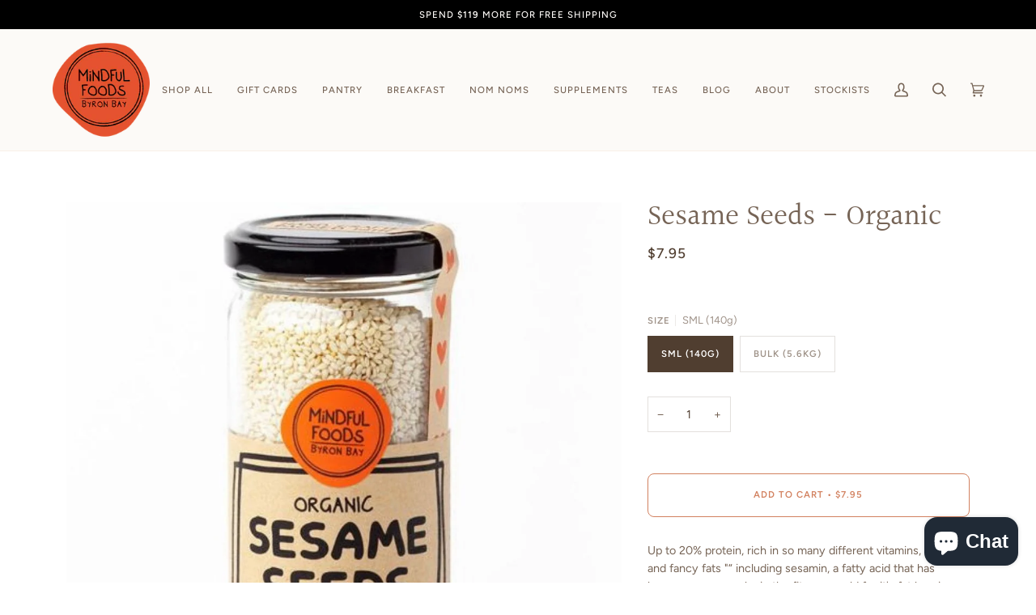

--- FILE ---
content_type: text/javascript; charset=utf-8
request_url: https://mindfulfoods.com.au/products/pepper-organic-whole-peppercorns.js?currency=AUD&country=AU
body_size: 569
content:
{"id":6650986692686,"title":"Black Pepper (Whole) - Organic","handle":"pepper-organic-whole-peppercorns","description":"\u003ch5\u003e\u003c\/h5\u003e\n\u003cp style=\"text-align: left;\"\u003e\u003cstrong\u003e\u003c\/strong\u003eWe’d go as far as to say this is the most essential ingredient in any pantry. Black pepper assists in the absorption of nutrients from paired food. For example, taking pepper with turmeric will increase the absorption of curcumin 20 fold! Clever lil’ corn!\u003c\/p\u003e\n\u003ch5 style=\"color: #0e101a; background: transparent; margin-top: 0pt; margin-bottom: 0pt;\"\u003e\u003cspan style=\"color: #0e101a; background: transparent; margin-top: 0pt; margin-bottom: 0pt;\" data-preserver-spaces=\"true\"\u003e\u003c\/span\u003e\u003c\/h5\u003e\n\u003cp\u003e \u003c\/p\u003e\n\u003cp\u003e \u003c\/p\u003e","published_at":"2021-09-29T15:48:10+10:00","created_at":"2021-09-29T15:45:08+10:00","vendor":"Mindful Foods","type":"","tags":["Dairy Free","Gluten Free","Organic","Seasoning","Soy Free","Vegan","Wheat Free"],"price":1795,"price_min":1795,"price_max":29995,"available":true,"price_varies":true,"compare_at_price":1795,"compare_at_price_min":1795,"compare_at_price_max":29995,"compare_at_price_varies":true,"variants":[{"id":39502785544270,"title":"SML (130g)","option1":"SML (130g)","option2":null,"option3":null,"sku":"MFBLPEPSM","requires_shipping":true,"taxable":false,"featured_image":{"id":28609000210510,"product_id":6650986692686,"position":1,"created_at":"2021-09-29T15:46:16+10:00","updated_at":"2024-12-13T12:26:13+11:00","alt":null,"width":1024,"height":1024,"src":"https:\/\/cdn.shopify.com\/s\/files\/1\/0288\/0212\/1806\/products\/black-pepper-130g-1024x1024.jpg?v=1734053173","variant_ids":[39502785544270]},"available":true,"name":"Black Pepper (Whole) - Organic - SML (130g)","public_title":"SML (130g)","options":["SML (130g)"],"price":1795,"weight":348,"compare_at_price":1795,"inventory_management":"shopify","barcode":"9351857006402","featured_media":{"alt":null,"id":20928351240270,"position":1,"preview_image":{"aspect_ratio":1.0,"height":1024,"width":1024,"src":"https:\/\/cdn.shopify.com\/s\/files\/1\/0288\/0212\/1806\/products\/black-pepper-130g-1024x1024.jpg?v=1734053173"}},"requires_selling_plan":false,"selling_plan_allocations":[{"price_adjustments":[{"position":1,"price":1616}],"price":1616,"compare_at_price":1795,"per_delivery_price":1616,"selling_plan_id":691905855783,"selling_plan_group_id":"05728ee4a69bae149039b093a93189be497cc9c3"}]},{"id":39889042505806,"title":"BULK (10kg)","option1":"BULK (10kg)","option2":null,"option3":null,"sku":"MFBLPEPB10","requires_shipping":true,"taxable":false,"featured_image":{"id":29378524938318,"product_id":6650986692686,"position":2,"created_at":"2022-07-07T10:37:03+10:00","updated_at":"2024-12-13T12:26:13+11:00","alt":null,"width":1024,"height":1024,"src":"https:\/\/cdn.shopify.com\/s\/files\/1\/0288\/0212\/1806\/products\/black_pepper_1024x_06dd7fff-b7ed-4107-9564-a1cab36b5673.jpg?v=1734053173","variant_ids":[39889042505806]},"available":false,"name":"Black Pepper (Whole) - Organic - BULK (10kg)","public_title":"BULK (10kg)","options":["BULK (10kg)"],"price":29995,"weight":10500,"compare_at_price":29995,"inventory_management":"shopify","barcode":null,"featured_media":{"alt":null,"id":21721044353102,"position":2,"preview_image":{"aspect_ratio":1.0,"height":1024,"width":1024,"src":"https:\/\/cdn.shopify.com\/s\/files\/1\/0288\/0212\/1806\/products\/black_pepper_1024x_06dd7fff-b7ed-4107-9564-a1cab36b5673.jpg?v=1734053173"}},"requires_selling_plan":false,"selling_plan_allocations":[{"price_adjustments":[{"position":1,"price":26996}],"price":26996,"compare_at_price":29995,"per_delivery_price":26996,"selling_plan_id":691905855783,"selling_plan_group_id":"05728ee4a69bae149039b093a93189be497cc9c3"}]}],"images":["\/\/cdn.shopify.com\/s\/files\/1\/0288\/0212\/1806\/products\/black-pepper-130g-1024x1024.jpg?v=1734053173","\/\/cdn.shopify.com\/s\/files\/1\/0288\/0212\/1806\/products\/black_pepper_1024x_06dd7fff-b7ed-4107-9564-a1cab36b5673.jpg?v=1734053173"],"featured_image":"\/\/cdn.shopify.com\/s\/files\/1\/0288\/0212\/1806\/products\/black-pepper-130g-1024x1024.jpg?v=1734053173","options":[{"name":"Size","position":1,"values":["SML (130g)","BULK (10kg)"]}],"url":"\/products\/pepper-organic-whole-peppercorns","media":[{"alt":null,"id":20928351240270,"position":1,"preview_image":{"aspect_ratio":1.0,"height":1024,"width":1024,"src":"https:\/\/cdn.shopify.com\/s\/files\/1\/0288\/0212\/1806\/products\/black-pepper-130g-1024x1024.jpg?v=1734053173"},"aspect_ratio":1.0,"height":1024,"media_type":"image","src":"https:\/\/cdn.shopify.com\/s\/files\/1\/0288\/0212\/1806\/products\/black-pepper-130g-1024x1024.jpg?v=1734053173","width":1024},{"alt":null,"id":21721044353102,"position":2,"preview_image":{"aspect_ratio":1.0,"height":1024,"width":1024,"src":"https:\/\/cdn.shopify.com\/s\/files\/1\/0288\/0212\/1806\/products\/black_pepper_1024x_06dd7fff-b7ed-4107-9564-a1cab36b5673.jpg?v=1734053173"},"aspect_ratio":1.0,"height":1024,"media_type":"image","src":"https:\/\/cdn.shopify.com\/s\/files\/1\/0288\/0212\/1806\/products\/black_pepper_1024x_06dd7fff-b7ed-4107-9564-a1cab36b5673.jpg?v=1734053173","width":1024}],"requires_selling_plan":false,"selling_plan_groups":[{"id":"05728ee4a69bae149039b093a93189be497cc9c3","name":"Black Pepper (Whole) - Organic","options":[{"name":"Recharge Plan ID","position":1,"values":["3507774"]},{"name":"Order Frequency and Unit","position":2,"values":["28-day"]}],"selling_plans":[{"id":691905855783,"name":"Delivery every 28 days","description":null,"options":[{"name":"Recharge Plan ID","position":1,"value":"3507774"},{"name":"Order Frequency and Unit","position":2,"value":"28-day"}],"recurring_deliveries":true,"price_adjustments":[{"order_count":null,"position":1,"value_type":"percentage","value":10}]}],"app_id":"294517"}]}

--- FILE ---
content_type: text/javascript; charset=utf-8
request_url: https://mindfulfoods.com.au/products/organic-turmeric-5.js?currency=AUD&country=AU
body_size: 507
content:
{"id":6650986430542,"title":"Turmeric (High Potency 5%) - Organic","handle":"organic-turmeric-5","description":"\u003cp\u003eThis high potency organic turmeric is a powerful anti-inflammatory that can be weaved into your diet in many simple ways!\u003c\/p\u003e","published_at":"2021-09-29T15:48:07+10:00","created_at":"2021-09-29T15:45:00+10:00","vendor":"Mindful Foods","type":"","tags":["Dairy Free","Gluten Free","Organic","Soy Free","Spice","Vegan","Wheat Free"],"price":1195,"price_min":1195,"price_max":19995,"available":true,"price_varies":true,"compare_at_price":1195,"compare_at_price_min":1195,"compare_at_price_max":19995,"compare_at_price_varies":true,"variants":[{"id":39502784823374,"title":"SML (150g)","option1":"SML (150g)","option2":null,"option3":null,"sku":"MFTURMESM","requires_shipping":true,"taxable":false,"featured_image":{"id":28608998899790,"product_id":6650986430542,"position":1,"created_at":"2021-09-29T15:46:04+10:00","updated_at":"2024-12-13T12:26:24+11:00","alt":null,"width":1024,"height":1024,"src":"https:\/\/cdn.shopify.com\/s\/files\/1\/0288\/0212\/1806\/products\/mf_turmeric_120_1024x_5b8b656d-759c-4729-9dee-d28045ebf3a3.jpg?v=1734053184","variant_ids":[39502784823374]},"available":true,"name":"Turmeric (High Potency 5%) - Organic - SML (150g)","public_title":"SML (150g)","options":["SML (150g)"],"price":1195,"weight":338,"compare_at_price":1195,"inventory_management":"shopify","barcode":"9351857006105","featured_media":{"alt":null,"id":20928349929550,"position":1,"preview_image":{"aspect_ratio":1.0,"height":1024,"width":1024,"src":"https:\/\/cdn.shopify.com\/s\/files\/1\/0288\/0212\/1806\/products\/mf_turmeric_120_1024x_5b8b656d-759c-4729-9dee-d28045ebf3a3.jpg?v=1734053184"}},"requires_selling_plan":false,"selling_plan_allocations":[{"price_adjustments":[{"position":1,"price":1076}],"price":1076,"compare_at_price":1195,"per_delivery_price":1076,"selling_plan_id":691903988007,"selling_plan_group_id":"ffae38a7d79d90deb7619facdc6a3f47e679b990"}]},{"id":39502784856142,"title":"MED (300g)","option1":"MED (300g)","option2":null,"option3":null,"sku":"MFTURMEME","requires_shipping":true,"taxable":false,"featured_image":{"id":28608998932558,"product_id":6650986430542,"position":2,"created_at":"2021-09-29T15:46:05+10:00","updated_at":"2024-12-13T12:26:24+11:00","alt":null,"width":1024,"height":1024,"src":"https:\/\/cdn.shopify.com\/s\/files\/1\/0288\/0212\/1806\/products\/mf_turmeric_250_1024x_82b9bd29-ce09-45cb-9c6d-eccfcaf8f44f.jpg?v=1734053184","variant_ids":[39502784856142]},"available":true,"name":"Turmeric (High Potency 5%) - Organic - MED (300g)","public_title":"MED (300g)","options":["MED (300g)"],"price":1495,"weight":554,"compare_at_price":1495,"inventory_management":"shopify","barcode":"9351857006112","featured_media":{"alt":null,"id":20928349962318,"position":2,"preview_image":{"aspect_ratio":1.0,"height":1024,"width":1024,"src":"https:\/\/cdn.shopify.com\/s\/files\/1\/0288\/0212\/1806\/products\/mf_turmeric_250_1024x_82b9bd29-ce09-45cb-9c6d-eccfcaf8f44f.jpg?v=1734053184"}},"requires_selling_plan":false,"selling_plan_allocations":[{"price_adjustments":[{"position":1,"price":1346}],"price":1346,"compare_at_price":1495,"per_delivery_price":1346,"selling_plan_id":691903988007,"selling_plan_group_id":"ffae38a7d79d90deb7619facdc6a3f47e679b990"}]},{"id":39898495713358,"title":"BULK (5kg)","option1":"BULK (5kg)","option2":null,"option3":null,"sku":"MFTURMEB5","requires_shipping":true,"taxable":false,"featured_image":{"id":29393834180686,"product_id":6650986430542,"position":3,"created_at":"2022-07-13T13:39:46+10:00","updated_at":"2024-12-13T12:26:25+11:00","alt":null,"width":512,"height":512,"src":"https:\/\/cdn.shopify.com\/s\/files\/1\/0288\/0212\/1806\/products\/Turmeric.jpg?v=1734053185","variant_ids":[39898495713358]},"available":true,"name":"Turmeric (High Potency 5%) - Organic - BULK (5kg)","public_title":"BULK (5kg)","options":["BULK (5kg)"],"price":19995,"weight":5500,"compare_at_price":19995,"inventory_management":"shopify","barcode":null,"featured_media":{"alt":null,"id":21736937947214,"position":3,"preview_image":{"aspect_ratio":1.0,"height":512,"width":512,"src":"https:\/\/cdn.shopify.com\/s\/files\/1\/0288\/0212\/1806\/products\/Turmeric.jpg?v=1734053185"}},"requires_selling_plan":false,"selling_plan_allocations":[{"price_adjustments":[{"position":1,"price":17996}],"price":17996,"compare_at_price":19995,"per_delivery_price":17996,"selling_plan_id":691903988007,"selling_plan_group_id":"ffae38a7d79d90deb7619facdc6a3f47e679b990"}]}],"images":["\/\/cdn.shopify.com\/s\/files\/1\/0288\/0212\/1806\/products\/mf_turmeric_120_1024x_5b8b656d-759c-4729-9dee-d28045ebf3a3.jpg?v=1734053184","\/\/cdn.shopify.com\/s\/files\/1\/0288\/0212\/1806\/products\/mf_turmeric_250_1024x_82b9bd29-ce09-45cb-9c6d-eccfcaf8f44f.jpg?v=1734053184","\/\/cdn.shopify.com\/s\/files\/1\/0288\/0212\/1806\/products\/Turmeric.jpg?v=1734053185"],"featured_image":"\/\/cdn.shopify.com\/s\/files\/1\/0288\/0212\/1806\/products\/mf_turmeric_120_1024x_5b8b656d-759c-4729-9dee-d28045ebf3a3.jpg?v=1734053184","options":[{"name":"Size","position":1,"values":["SML (150g)","MED (300g)","BULK (5kg)"]}],"url":"\/products\/organic-turmeric-5","media":[{"alt":null,"id":20928349929550,"position":1,"preview_image":{"aspect_ratio":1.0,"height":1024,"width":1024,"src":"https:\/\/cdn.shopify.com\/s\/files\/1\/0288\/0212\/1806\/products\/mf_turmeric_120_1024x_5b8b656d-759c-4729-9dee-d28045ebf3a3.jpg?v=1734053184"},"aspect_ratio":1.0,"height":1024,"media_type":"image","src":"https:\/\/cdn.shopify.com\/s\/files\/1\/0288\/0212\/1806\/products\/mf_turmeric_120_1024x_5b8b656d-759c-4729-9dee-d28045ebf3a3.jpg?v=1734053184","width":1024},{"alt":null,"id":20928349962318,"position":2,"preview_image":{"aspect_ratio":1.0,"height":1024,"width":1024,"src":"https:\/\/cdn.shopify.com\/s\/files\/1\/0288\/0212\/1806\/products\/mf_turmeric_250_1024x_82b9bd29-ce09-45cb-9c6d-eccfcaf8f44f.jpg?v=1734053184"},"aspect_ratio":1.0,"height":1024,"media_type":"image","src":"https:\/\/cdn.shopify.com\/s\/files\/1\/0288\/0212\/1806\/products\/mf_turmeric_250_1024x_82b9bd29-ce09-45cb-9c6d-eccfcaf8f44f.jpg?v=1734053184","width":1024},{"alt":null,"id":21736937947214,"position":3,"preview_image":{"aspect_ratio":1.0,"height":512,"width":512,"src":"https:\/\/cdn.shopify.com\/s\/files\/1\/0288\/0212\/1806\/products\/Turmeric.jpg?v=1734053185"},"aspect_ratio":1.0,"height":512,"media_type":"image","src":"https:\/\/cdn.shopify.com\/s\/files\/1\/0288\/0212\/1806\/products\/Turmeric.jpg?v=1734053185","width":512}],"requires_selling_plan":false,"selling_plan_groups":[{"id":"ffae38a7d79d90deb7619facdc6a3f47e679b990","name":"Turmeric (High Potency 5%) - Organic","options":[{"name":"Recharge Plan ID","position":1,"values":["3507866"]},{"name":"Order Frequency and Unit","position":2,"values":["28-day"]}],"selling_plans":[{"id":691903988007,"name":"Delivery every 28 days","description":null,"options":[{"name":"Recharge Plan ID","position":1,"value":"3507866"},{"name":"Order Frequency and Unit","position":2,"value":"28-day"}],"recurring_deliveries":true,"price_adjustments":[{"order_count":null,"position":1,"value_type":"percentage","value":10}]}],"app_id":"294517"}]}

--- FILE ---
content_type: text/javascript; charset=utf-8
request_url: https://mindfulfoods.com.au/products/organic-cardamom-whole.js?currency=AUD&country=AU
body_size: 206
content:
{"id":6655581552718,"title":"Cardamom (Whole) - Organic","handle":"organic-cardamom-whole","description":"","published_at":"2023-08-22T13:42:09+10:00","created_at":"2021-10-14T09:47:12+11:00","vendor":"Mindful Foods","type":"Grocery","tags":["Dairy Free","Gluten Free","Organic","Soy Free","Spice","Vegan","Wheat Free"],"price":2995,"price_min":2995,"price_max":2995,"available":true,"price_varies":false,"compare_at_price":2995,"compare_at_price_min":2995,"compare_at_price_max":2995,"compare_at_price_varies":false,"variants":[{"id":39516148236366,"title":"SML (80g)","option1":"SML (80g)","option2":null,"option3":null,"sku":"MFCARDASM","requires_shipping":true,"taxable":false,"featured_image":null,"available":true,"name":"Cardamom (Whole) - Organic - SML (80g)","public_title":"SML (80g)","options":["SML (80g)"],"price":2995,"weight":384,"compare_at_price":2995,"inventory_management":"shopify","barcode":"9351857006259","requires_selling_plan":false,"selling_plan_allocations":[]}],"images":["\/\/cdn.shopify.com\/s\/files\/1\/0288\/0212\/1806\/files\/CardamomPods.jpg?v=1734053117"],"featured_image":"\/\/cdn.shopify.com\/s\/files\/1\/0288\/0212\/1806\/files\/CardamomPods.jpg?v=1734053117","options":[{"name":"Size","position":1,"values":["SML (80g)"]}],"url":"\/products\/organic-cardamom-whole","media":[{"alt":null,"id":34894384791847,"position":1,"preview_image":{"aspect_ratio":1.499,"height":683,"width":1024,"src":"https:\/\/cdn.shopify.com\/s\/files\/1\/0288\/0212\/1806\/files\/CardamomPods.jpg?v=1734053117"},"aspect_ratio":1.499,"height":683,"media_type":"image","src":"https:\/\/cdn.shopify.com\/s\/files\/1\/0288\/0212\/1806\/files\/CardamomPods.jpg?v=1734053117","width":1024}],"requires_selling_plan":false,"selling_plan_groups":[]}

--- FILE ---
content_type: text/javascript; charset=utf-8
request_url: https://mindfulfoods.com.au/products/organic-cinnamon-ground.js?currency=AUD&country=AU
body_size: 966
content:
{"id":6709210251342,"title":"Cinnamon Powder (Ceylon) - Organic","handle":"organic-cinnamon-ground","description":"\u003cp\u003eCeylon Cinnamon is referred to as “true cinnamon”, and is believed to be the superior variety. It has anti-microbial, anti-inflammatory and anti-oxidant properties.\u003c\/p\u003e","published_at":"2022-02-21T13:14:09+11:00","created_at":"2022-02-21T13:14:09+11:00","vendor":"Mindful Foods","type":"Seasonings \u0026 Spices","tags":["Brand_Mindful Foods","Dairy Free","Gluten Free","Organic","Soy Free","Spice","Vegan","Wheat Free"],"price":1495,"price_min":1495,"price_max":34995,"available":true,"price_varies":true,"compare_at_price":1195,"compare_at_price_min":1195,"compare_at_price_max":26995,"compare_at_price_varies":true,"variants":[{"id":39688492417102,"title":"SML 120g)","option1":"SML 120g)","option2":null,"option3":null,"sku":"MFCINNPSM","requires_shipping":true,"taxable":false,"featured_image":{"id":28977563500622,"product_id":6709210251342,"position":2,"created_at":"2022-02-21T13:14:53+11:00","updated_at":"2025-11-28T15:08:56+11:00","alt":null,"width":1024,"height":1024,"src":"https:\/\/cdn.shopify.com\/s\/files\/1\/0288\/0212\/1806\/products\/MFCINNAJSML.jpg?v=1764302936","variant_ids":[39688492417102]},"available":true,"name":"Cinnamon Powder (Ceylon) - Organic - SML 120g)","public_title":"SML 120g)","options":["SML 120g)"],"price":1495,"weight":298,"compare_at_price":1195,"inventory_management":"shopify","barcode":"9351857006228","featured_media":{"alt":null,"id":21304882135118,"position":2,"preview_image":{"aspect_ratio":1.0,"height":1024,"width":1024,"src":"https:\/\/cdn.shopify.com\/s\/files\/1\/0288\/0212\/1806\/products\/MFCINNAJSML.jpg?v=1764302936"}},"requires_selling_plan":false,"selling_plan_allocations":[{"price_adjustments":[{"position":1,"price":1346}],"price":1346,"compare_at_price":1495,"per_delivery_price":1346,"selling_plan_id":691906314535,"selling_plan_group_id":"300bf60aa7267a73ab0e10c30a82723c0b1fbc77"}]},{"id":49494590325031,"title":"MED (240g)","option1":"MED (240g)","option2":null,"option3":null,"sku":"MFCINNPME","requires_shipping":true,"taxable":false,"featured_image":null,"available":true,"name":"Cinnamon Powder (Ceylon) - Organic - MED (240g)","public_title":"MED (240g)","options":["MED (240g)"],"price":2495,"weight":298,"compare_at_price":1195,"inventory_management":"shopify","barcode":"9351857006235","requires_selling_plan":false,"selling_plan_allocations":[{"price_adjustments":[{"position":1,"price":2246}],"price":2246,"compare_at_price":2495,"per_delivery_price":2246,"selling_plan_id":691906314535,"selling_plan_group_id":"300bf60aa7267a73ab0e10c30a82723c0b1fbc77"}]},{"id":39895909859406,"title":"BULK (3.2kg)","option1":"BULK (3.2kg)","option2":null,"option3":null,"sku":"MFCINNPB3.2","requires_shipping":true,"taxable":false,"featured_image":{"id":29387957469262,"product_id":6709210251342,"position":3,"created_at":"2022-07-11T10:29:11+10:00","updated_at":"2025-11-28T15:08:56+11:00","alt":null,"width":512,"height":512,"src":"https:\/\/cdn.shopify.com\/s\/files\/1\/0288\/0212\/1806\/products\/cinnamon.jpg?v=1764302936","variant_ids":[39895909859406]},"available":true,"name":"Cinnamon Powder (Ceylon) - Organic - BULK (3.2kg)","public_title":"BULK (3.2kg)","options":["BULK (3.2kg)"],"price":34995,"weight":3700,"compare_at_price":26995,"inventory_management":"shopify","barcode":null,"featured_media":{"alt":null,"id":21730906996814,"position":3,"preview_image":{"aspect_ratio":1.0,"height":512,"width":512,"src":"https:\/\/cdn.shopify.com\/s\/files\/1\/0288\/0212\/1806\/products\/cinnamon.jpg?v=1764302936"}},"requires_selling_plan":false,"selling_plan_allocations":[{"price_adjustments":[{"position":1,"price":31496}],"price":31496,"compare_at_price":34995,"per_delivery_price":31496,"selling_plan_id":691906314535,"selling_plan_group_id":"300bf60aa7267a73ab0e10c30a82723c0b1fbc77"}]}],"images":["\/\/cdn.shopify.com\/s\/files\/1\/0288\/0212\/1806\/files\/1Y2A4511.jpg?v=1764302936","\/\/cdn.shopify.com\/s\/files\/1\/0288\/0212\/1806\/products\/MFCINNAJSML.jpg?v=1764302936","\/\/cdn.shopify.com\/s\/files\/1\/0288\/0212\/1806\/products\/cinnamon.jpg?v=1764302936"],"featured_image":"\/\/cdn.shopify.com\/s\/files\/1\/0288\/0212\/1806\/files\/1Y2A4511.jpg?v=1764302936","options":[{"name":"Size","position":1,"values":["SML 120g)","MED (240g)","BULK (3.2kg)"]}],"url":"\/products\/organic-cinnamon-ground","media":[{"alt":null,"id":42867890454823,"position":1,"preview_image":{"aspect_ratio":0.667,"height":3600,"width":2400,"src":"https:\/\/cdn.shopify.com\/s\/files\/1\/0288\/0212\/1806\/files\/1Y2A4511.jpg?v=1764302936"},"aspect_ratio":0.667,"height":3600,"media_type":"image","src":"https:\/\/cdn.shopify.com\/s\/files\/1\/0288\/0212\/1806\/files\/1Y2A4511.jpg?v=1764302936","width":2400},{"alt":null,"id":21304882135118,"position":2,"preview_image":{"aspect_ratio":1.0,"height":1024,"width":1024,"src":"https:\/\/cdn.shopify.com\/s\/files\/1\/0288\/0212\/1806\/products\/MFCINNAJSML.jpg?v=1764302936"},"aspect_ratio":1.0,"height":1024,"media_type":"image","src":"https:\/\/cdn.shopify.com\/s\/files\/1\/0288\/0212\/1806\/products\/MFCINNAJSML.jpg?v=1764302936","width":1024},{"alt":null,"id":21730906996814,"position":3,"preview_image":{"aspect_ratio":1.0,"height":512,"width":512,"src":"https:\/\/cdn.shopify.com\/s\/files\/1\/0288\/0212\/1806\/products\/cinnamon.jpg?v=1764302936"},"aspect_ratio":1.0,"height":512,"media_type":"image","src":"https:\/\/cdn.shopify.com\/s\/files\/1\/0288\/0212\/1806\/products\/cinnamon.jpg?v=1764302936","width":512}],"requires_selling_plan":false,"selling_plan_groups":[{"id":"300bf60aa7267a73ab0e10c30a82723c0b1fbc77","name":"Cinnamon Powder (Ceylon) - Organic","options":[{"name":"Recharge Plan ID","position":1,"values":["5342620"]},{"name":"Order Frequency and Unit","position":2,"values":["28-day"]}],"selling_plans":[{"id":691906314535,"name":"Delivery every 28 days","description":null,"options":[{"name":"Recharge Plan ID","position":1,"value":"5342620"},{"name":"Order Frequency and Unit","position":2,"value":"28-day"}],"recurring_deliveries":true,"price_adjustments":[{"order_count":null,"position":1,"value_type":"percentage","value":10}]}],"app_id":"294517"}]}

--- FILE ---
content_type: text/javascript; charset=utf-8
request_url: https://mindfulfoods.com.au/products/coriander-seed-ground-100g-jar-sml.js?currency=AUD&country=AU
body_size: 503
content:
{"id":6650985676878,"title":"Coriander Seed","handle":"coriander-seed-ground-100g-jar-sml","description":"\u003cp\u003eCoriander seed is a versatile spice that can be used in combination with cumin seed, cinnamon, ginger or paprika to spruce up your dish. It is a pantry staple in many kitchens worldwide.\u003c\/p\u003e","published_at":"2021-09-29T15:47:56+10:00","created_at":"2021-09-29T15:44:45+10:00","vendor":"Mindful Foods","type":"","tags":["Dairy Free","Gluten Free","Seed","Soy Free","Vegan","Wheat Free"],"price":1495,"price_min":1495,"price_max":27995,"available":true,"price_varies":true,"compare_at_price":995,"compare_at_price_min":995,"compare_at_price_max":27995,"compare_at_price_varies":true,"variants":[{"id":39502782857294,"title":"SML (100g Ground)","option1":"SML (100g Ground)","option2":null,"option3":null,"sku":"MFCORSGSM","requires_shipping":true,"taxable":false,"featured_image":{"id":28608997556302,"product_id":6650985676878,"position":1,"created_at":"2021-09-29T15:45:51+10:00","updated_at":"2024-12-16T14:51:01+11:00","alt":null,"width":1024,"height":1024,"src":"https:\/\/cdn.shopify.com\/s\/files\/1\/0288\/0212\/1806\/products\/mf_corianderseed_100_1024x_d90f9d5d-ab45-4461-bf40-666a2daa3107.jpg?v=1734321061","variant_ids":[39502782857294]},"available":true,"name":"Coriander Seed - SML (100g Ground)","public_title":"SML (100g Ground)","options":["SML (100g Ground)"],"price":1495,"weight":318,"compare_at_price":995,"inventory_management":"shopify","barcode":"9351857007676","featured_media":{"alt":null,"id":20928348586062,"position":1,"preview_image":{"aspect_ratio":1.0,"height":1024,"width":1024,"src":"https:\/\/cdn.shopify.com\/s\/files\/1\/0288\/0212\/1806\/products\/mf_corianderseed_100_1024x_d90f9d5d-ab45-4461-bf40-666a2daa3107.jpg?v=1734321061"}},"requires_selling_plan":false,"selling_plan_allocations":[]},{"id":49466768261415,"title":"BULK (4kg Ground)","option1":"BULK (4kg Ground)","option2":null,"option3":null,"sku":"MFCORSGB4","requires_shipping":true,"taxable":false,"featured_image":null,"available":true,"name":"Coriander Seed - BULK (4kg Ground)","public_title":"BULK (4kg Ground)","options":["BULK (4kg Ground)"],"price":27995,"weight":4500,"compare_at_price":27995,"inventory_management":"shopify","barcode":null,"requires_selling_plan":false,"selling_plan_allocations":[]}],"images":["\/\/cdn.shopify.com\/s\/files\/1\/0288\/0212\/1806\/products\/mf_corianderseed_100_1024x_d90f9d5d-ab45-4461-bf40-666a2daa3107.jpg?v=1734321061"],"featured_image":"\/\/cdn.shopify.com\/s\/files\/1\/0288\/0212\/1806\/products\/mf_corianderseed_100_1024x_d90f9d5d-ab45-4461-bf40-666a2daa3107.jpg?v=1734321061","options":[{"name":"Size","position":1,"values":["SML (100g Ground)","BULK (4kg Ground)"]}],"url":"\/products\/coriander-seed-ground-100g-jar-sml","media":[{"alt":null,"id":20928348586062,"position":1,"preview_image":{"aspect_ratio":1.0,"height":1024,"width":1024,"src":"https:\/\/cdn.shopify.com\/s\/files\/1\/0288\/0212\/1806\/products\/mf_corianderseed_100_1024x_d90f9d5d-ab45-4461-bf40-666a2daa3107.jpg?v=1734321061"},"aspect_ratio":1.0,"height":1024,"media_type":"image","src":"https:\/\/cdn.shopify.com\/s\/files\/1\/0288\/0212\/1806\/products\/mf_corianderseed_100_1024x_d90f9d5d-ab45-4461-bf40-666a2daa3107.jpg?v=1734321061","width":1024}],"requires_selling_plan":false,"selling_plan_groups":[]}

--- FILE ---
content_type: text/javascript; charset=utf-8
request_url: https://mindfulfoods.com.au/products/organic-lemon-myrtle-powder.js?currency=AUD&country=AU
body_size: 325
content:
{"id":6650985152590,"title":"Lemon Myrtle Powder - Organic","handle":"organic-lemon-myrtle-powder","description":"\u003cp\u003eThis Lemon Myrtle has been grown and harvested in coastal regions of New South Wales and Southern Queensland. The leaves have a strong, fragrant aroma and taste.\u003c\/p\u003e","published_at":"2021-09-29T15:47:49+10:00","created_at":"2021-09-29T15:44:35+10:00","vendor":"Mindful Foods","type":"","tags":["Australian Grown","Australian Native","Dairy Free","Gluten Free","Soy Free","Vegan","Wheat Free"],"price":1995,"price_min":1995,"price_max":37995,"available":true,"price_varies":true,"compare_at_price":1995,"compare_at_price_min":1995,"compare_at_price_max":37995,"compare_at_price_varies":true,"variants":[{"id":39809059684430,"title":"SML (90g)","option1":"SML (90g)","option2":null,"option3":null,"sku":"MFLEMMPSM","requires_shipping":true,"taxable":false,"featured_image":{"id":28608996900942,"product_id":6650985152590,"position":1,"created_at":"2021-09-29T15:45:46+10:00","updated_at":"2024-12-13T12:27:05+11:00","alt":null,"width":1024,"height":1024,"src":"https:\/\/cdn.shopify.com\/s\/files\/1\/0288\/0212\/1806\/products\/mf_lemonmyrtle_1024x_201616e0-de26-4886-b60e-9250be057acf.jpg?v=1734053225","variant_ids":[39809059684430]},"available":true,"name":"Lemon Myrtle Powder - Organic - SML (90g)","public_title":"SML (90g)","options":["SML (90g)"],"price":1995,"weight":308,"compare_at_price":1995,"inventory_management":"shopify","barcode":"9351857001407","featured_media":{"alt":null,"id":20928347930702,"position":1,"preview_image":{"aspect_ratio":1.0,"height":1024,"width":1024,"src":"https:\/\/cdn.shopify.com\/s\/files\/1\/0288\/0212\/1806\/products\/mf_lemonmyrtle_1024x_201616e0-de26-4886-b60e-9250be057acf.jpg?v=1734053225"}},"requires_selling_plan":false,"selling_plan_allocations":[{"price_adjustments":[{"position":1,"price":1796}],"price":1796,"compare_at_price":1995,"per_delivery_price":1796,"selling_plan_id":691905036583,"selling_plan_group_id":"0a9015070b44cc0f70c92de90ff26fc4403b61fe"}]},{"id":39897253150798,"title":"BULK (3.6kg)","option1":"BULK (3.6kg)","option2":null,"option3":null,"sku":"MFLEMMPB3.6","requires_shipping":true,"taxable":false,"featured_image":null,"available":true,"name":"Lemon Myrtle Powder - Organic - BULK (3.6kg)","public_title":"BULK (3.6kg)","options":["BULK (3.6kg)"],"price":37995,"weight":4100,"compare_at_price":37995,"inventory_management":"shopify","barcode":null,"requires_selling_plan":false,"selling_plan_allocations":[{"price_adjustments":[{"position":1,"price":34196}],"price":34196,"compare_at_price":37995,"per_delivery_price":34196,"selling_plan_id":691905036583,"selling_plan_group_id":"0a9015070b44cc0f70c92de90ff26fc4403b61fe"}]}],"images":["\/\/cdn.shopify.com\/s\/files\/1\/0288\/0212\/1806\/products\/mf_lemonmyrtle_1024x_201616e0-de26-4886-b60e-9250be057acf.jpg?v=1734053225"],"featured_image":"\/\/cdn.shopify.com\/s\/files\/1\/0288\/0212\/1806\/products\/mf_lemonmyrtle_1024x_201616e0-de26-4886-b60e-9250be057acf.jpg?v=1734053225","options":[{"name":"Size","position":1,"values":["SML (90g)","BULK (3.6kg)"]}],"url":"\/products\/organic-lemon-myrtle-powder","media":[{"alt":null,"id":20928347930702,"position":1,"preview_image":{"aspect_ratio":1.0,"height":1024,"width":1024,"src":"https:\/\/cdn.shopify.com\/s\/files\/1\/0288\/0212\/1806\/products\/mf_lemonmyrtle_1024x_201616e0-de26-4886-b60e-9250be057acf.jpg?v=1734053225"},"aspect_ratio":1.0,"height":1024,"media_type":"image","src":"https:\/\/cdn.shopify.com\/s\/files\/1\/0288\/0212\/1806\/products\/mf_lemonmyrtle_1024x_201616e0-de26-4886-b60e-9250be057acf.jpg?v=1734053225","width":1024}],"requires_selling_plan":false,"selling_plan_groups":[{"id":"0a9015070b44cc0f70c92de90ff26fc4403b61fe","name":"Lemon Myrtle Powder - Organic","options":[{"name":"Recharge Plan ID","position":1,"values":["3507911"]},{"name":"Order Frequency and Unit","position":2,"values":["28-day"]}],"selling_plans":[{"id":691905036583,"name":"Delivery every 28 days","description":null,"options":[{"name":"Recharge Plan ID","position":1,"value":"3507911"},{"name":"Order Frequency and Unit","position":2,"value":"28-day"}],"recurring_deliveries":true,"price_adjustments":[{"order_count":null,"position":1,"value_type":"percentage","value":10}]}],"app_id":"294517"}]}

--- FILE ---
content_type: text/javascript; charset=utf-8
request_url: https://mindfulfoods.com.au/products/oregano.js?currency=AUD&country=AU
body_size: 339
content:
{"id":6706776113230,"title":"Oregano","handle":"oregano","description":"\u003cp\u003eThe leaves of the plant Origanum, which belongs to the mint family, are used to make dried oregano leaves. This plant has a slightly bitter and peppery flavour due to its cultivation in the hot and dry Mediterranean climate.\u003c\/p\u003e","published_at":"2022-02-16T11:22:33+11:00","created_at":"2022-02-16T11:22:33+11:00","vendor":"Mindful Foods","type":"Herbs \u0026 Spices","tags":["Herbs","Tea"],"price":1295,"price_min":1295,"price_max":22995,"available":true,"price_varies":true,"compare_at_price":1295,"compare_at_price_min":1295,"compare_at_price_max":22995,"compare_at_price_varies":true,"variants":[{"id":39679206752334,"title":"MED (140g)","option1":"MED (140g)","option2":null,"option3":null,"sku":"MFOREGAME","requires_shipping":true,"taxable":false,"featured_image":{"id":28961834238030,"product_id":6706776113230,"position":1,"created_at":"2022-02-16T11:22:35+11:00","updated_at":"2024-12-13T12:24:51+11:00","alt":null,"width":1024,"height":1024,"src":"https:\/\/cdn.shopify.com\/s\/files\/1\/0288\/0212\/1806\/products\/MFOREGAJMED.jpg?v=1734053091","variant_ids":[39679206752334]},"available":true,"name":"Oregano - MED (140g)","public_title":"MED (140g)","options":["MED (140g)"],"price":1295,"weight":444,"compare_at_price":1295,"inventory_management":"shopify","barcode":"9351857008123","featured_media":{"alt":null,"id":21288897282126,"position":1,"preview_image":{"aspect_ratio":1.0,"height":1024,"width":1024,"src":"https:\/\/cdn.shopify.com\/s\/files\/1\/0288\/0212\/1806\/products\/MFOREGAJMED.jpg?v=1734053091"}},"requires_selling_plan":false,"selling_plan_allocations":[{"price_adjustments":[{"position":1,"price":1166}],"price":1166,"compare_at_price":1295,"per_delivery_price":1166,"selling_plan_id":691903594791,"selling_plan_group_id":"a1c33a31eb34fa55511683727932a420d14abae4"}]},{"id":39897408438350,"title":"BULK (2.8kg)","option1":"BULK (2.8kg)","option2":null,"option3":null,"sku":"MFOREGAB2.8","requires_shipping":true,"taxable":false,"featured_image":{"id":29391341092942,"product_id":6706776113230,"position":2,"created_at":"2022-07-12T12:37:36+10:00","updated_at":"2024-12-13T12:24:51+11:00","alt":null,"width":512,"height":512,"src":"https:\/\/cdn.shopify.com\/s\/files\/1\/0288\/0212\/1806\/products\/Oregano.jpg?v=1734053091","variant_ids":[39897408438350]},"available":false,"name":"Oregano - BULK (2.8kg)","public_title":"BULK (2.8kg)","options":["BULK (2.8kg)"],"price":22995,"weight":3200,"compare_at_price":22995,"inventory_management":"shopify","barcode":null,"featured_media":{"alt":null,"id":21734362611790,"position":2,"preview_image":{"aspect_ratio":1.0,"height":512,"width":512,"src":"https:\/\/cdn.shopify.com\/s\/files\/1\/0288\/0212\/1806\/products\/Oregano.jpg?v=1734053091"}},"requires_selling_plan":false,"selling_plan_allocations":[{"price_adjustments":[{"position":1,"price":20696}],"price":20696,"compare_at_price":22995,"per_delivery_price":20696,"selling_plan_id":691903594791,"selling_plan_group_id":"a1c33a31eb34fa55511683727932a420d14abae4"}]}],"images":["\/\/cdn.shopify.com\/s\/files\/1\/0288\/0212\/1806\/products\/MFOREGAJMED.jpg?v=1734053091","\/\/cdn.shopify.com\/s\/files\/1\/0288\/0212\/1806\/products\/Oregano.jpg?v=1734053091"],"featured_image":"\/\/cdn.shopify.com\/s\/files\/1\/0288\/0212\/1806\/products\/MFOREGAJMED.jpg?v=1734053091","options":[{"name":"Size","position":1,"values":["MED (140g)","BULK (2.8kg)"]}],"url":"\/products\/oregano","media":[{"alt":null,"id":21288897282126,"position":1,"preview_image":{"aspect_ratio":1.0,"height":1024,"width":1024,"src":"https:\/\/cdn.shopify.com\/s\/files\/1\/0288\/0212\/1806\/products\/MFOREGAJMED.jpg?v=1734053091"},"aspect_ratio":1.0,"height":1024,"media_type":"image","src":"https:\/\/cdn.shopify.com\/s\/files\/1\/0288\/0212\/1806\/products\/MFOREGAJMED.jpg?v=1734053091","width":1024},{"alt":null,"id":21734362611790,"position":2,"preview_image":{"aspect_ratio":1.0,"height":512,"width":512,"src":"https:\/\/cdn.shopify.com\/s\/files\/1\/0288\/0212\/1806\/products\/Oregano.jpg?v=1734053091"},"aspect_ratio":1.0,"height":512,"media_type":"image","src":"https:\/\/cdn.shopify.com\/s\/files\/1\/0288\/0212\/1806\/products\/Oregano.jpg?v=1734053091","width":512}],"requires_selling_plan":false,"selling_plan_groups":[{"id":"a1c33a31eb34fa55511683727932a420d14abae4","name":"Oregano","options":[{"name":"Recharge Plan ID","position":1,"values":["5342691"]},{"name":"Order Frequency and Unit","position":2,"values":["28-day"]}],"selling_plans":[{"id":691903594791,"name":"Delivery every 28 days","description":null,"options":[{"name":"Recharge Plan ID","position":1,"value":"5342691"},{"name":"Order Frequency and Unit","position":2,"value":"28-day"}],"recurring_deliveries":true,"price_adjustments":[{"order_count":null,"position":1,"value_type":"percentage","value":10}]}],"app_id":"294517"}]}

--- FILE ---
content_type: text/javascript; charset=utf-8
request_url: https://mindfulfoods.com.au/products/smoked-paprika-organic-1.js?currency=AUD&country=AU
body_size: 757
content:
{"id":6650984693838,"title":"Paprika Smoked - Organic","handle":"smoked-paprika-organic-1","description":"\u003cp\u003eSmoked Paprika can be used in a variety of dishes to add a smokey, earthy flavour.\u003c\/p\u003e","published_at":"2021-09-29T15:47:42+10:00","created_at":"2021-09-29T15:44:26+10:00","vendor":"Mindful Foods","type":"","tags":["Dairy Free","Gluten Free","Organic","Soy Free","Spice","Vegan","Wheat Free"],"price":1295,"price_min":1295,"price_max":29995,"available":true,"price_varies":true,"compare_at_price":1295,"compare_at_price_min":1295,"compare_at_price_max":29995,"compare_at_price_varies":true,"variants":[{"id":39502781251662,"title":"SML (120g)","option1":"SML (120g)","option2":null,"option3":null,"sku":"MFPAPRSSM","requires_shipping":true,"taxable":false,"featured_image":{"id":28608996409422,"product_id":6650984693838,"position":1,"created_at":"2021-09-29T15:45:41+10:00","updated_at":"2024-12-13T12:27:21+11:00","alt":null,"width":1024,"height":1024,"src":"https:\/\/cdn.shopify.com\/s\/files\/1\/0288\/0212\/1806\/products\/MFPSMJ120-1024x1024.jpg?v=1734053241","variant_ids":[39502781251662]},"available":true,"name":"Paprika Smoked - Organic - SML (120g)","public_title":"SML (120g)","options":["SML (120g)"],"price":1295,"weight":338,"compare_at_price":1295,"inventory_management":"shopify","barcode":"9351857007690","featured_media":{"alt":null,"id":20928347439182,"position":1,"preview_image":{"aspect_ratio":1.0,"height":1024,"width":1024,"src":"https:\/\/cdn.shopify.com\/s\/files\/1\/0288\/0212\/1806\/products\/MFPSMJ120-1024x1024.jpg?v=1734053241"}},"requires_selling_plan":false,"selling_plan_allocations":[{"price_adjustments":[{"position":1,"price":1166}],"price":1166,"compare_at_price":1295,"per_delivery_price":1166,"selling_plan_id":691903234343,"selling_plan_group_id":"f26601702f4019f8863e0163586abda5d0075766"}]},{"id":39897409028174,"title":"BULK (4.8kg)","option1":"BULK (4.8kg)","option2":null,"option3":null,"sku":"MFPAPRSB4.8","requires_shipping":true,"taxable":false,"featured_image":{"id":29391353315406,"product_id":6650984693838,"position":2,"created_at":"2022-07-12T12:41:03+10:00","updated_at":"2024-12-13T12:27:22+11:00","alt":null,"width":512,"height":512,"src":"https:\/\/cdn.shopify.com\/s\/files\/1\/0288\/0212\/1806\/products\/Paprika.jpg?v=1734053242","variant_ids":[39897409028174]},"available":true,"name":"Paprika Smoked - Organic - BULK (4.8kg)","public_title":"BULK (4.8kg)","options":["BULK (4.8kg)"],"price":29995,"weight":5300,"compare_at_price":29995,"inventory_management":"shopify","barcode":null,"featured_media":{"alt":null,"id":21734375063630,"position":2,"preview_image":{"aspect_ratio":1.0,"height":512,"width":512,"src":"https:\/\/cdn.shopify.com\/s\/files\/1\/0288\/0212\/1806\/products\/Paprika.jpg?v=1734053242"}},"requires_selling_plan":false,"selling_plan_allocations":[{"price_adjustments":[{"position":1,"price":26996}],"price":26996,"compare_at_price":29995,"per_delivery_price":26996,"selling_plan_id":691903234343,"selling_plan_group_id":"f26601702f4019f8863e0163586abda5d0075766"}]}],"images":["\/\/cdn.shopify.com\/s\/files\/1\/0288\/0212\/1806\/products\/MFPSMJ120-1024x1024.jpg?v=1734053241","\/\/cdn.shopify.com\/s\/files\/1\/0288\/0212\/1806\/products\/Paprika.jpg?v=1734053242"],"featured_image":"\/\/cdn.shopify.com\/s\/files\/1\/0288\/0212\/1806\/products\/MFPSMJ120-1024x1024.jpg?v=1734053241","options":[{"name":"Size","position":1,"values":["SML (120g)","BULK (4.8kg)"]}],"url":"\/products\/smoked-paprika-organic-1","media":[{"alt":null,"id":20928347439182,"position":1,"preview_image":{"aspect_ratio":1.0,"height":1024,"width":1024,"src":"https:\/\/cdn.shopify.com\/s\/files\/1\/0288\/0212\/1806\/products\/MFPSMJ120-1024x1024.jpg?v=1734053241"},"aspect_ratio":1.0,"height":1024,"media_type":"image","src":"https:\/\/cdn.shopify.com\/s\/files\/1\/0288\/0212\/1806\/products\/MFPSMJ120-1024x1024.jpg?v=1734053241","width":1024},{"alt":null,"id":21734375063630,"position":2,"preview_image":{"aspect_ratio":1.0,"height":512,"width":512,"src":"https:\/\/cdn.shopify.com\/s\/files\/1\/0288\/0212\/1806\/products\/Paprika.jpg?v=1734053242"},"aspect_ratio":1.0,"height":512,"media_type":"image","src":"https:\/\/cdn.shopify.com\/s\/files\/1\/0288\/0212\/1806\/products\/Paprika.jpg?v=1734053242","width":512}],"requires_selling_plan":false,"selling_plan_groups":[{"id":"f26601702f4019f8863e0163586abda5d0075766","name":"Paprika Smoked - Organic","options":[{"name":"Recharge Plan ID","position":1,"values":["3507892"]},{"name":"Order Frequency and Unit","position":2,"values":["28-day"]}],"selling_plans":[{"id":691903234343,"name":"Delivery every 28 days","description":null,"options":[{"name":"Recharge Plan ID","position":1,"value":"3507892"},{"name":"Order Frequency and Unit","position":2,"value":"28-day"}],"recurring_deliveries":true,"price_adjustments":[{"order_count":null,"position":1,"value_type":"percentage","value":10}]}],"app_id":"294517"}]}

--- FILE ---
content_type: text/javascript; charset=utf-8
request_url: https://mindfulfoods.com.au/products/black-cumin-australia-organic.js?currency=AUD&country=AU
body_size: 676
content:
{"id":6650986496078,"title":"Black Cumin (Nigella Sativa) - Organic","handle":"black-cumin-australia-organic","description":"\u003ch5\u003e\u003c\/h5\u003e\n\u003cp style=\"text-align: left;\"\u003eThe Mindful Pantry Spice! Nigella Sativa (black cumin, black caraway, nigella, kalojeera, kalonji or kalanji), has anti-inflammatory and anti-oxidant properties. When taken with turmeric, the bioavailability (absorption) of curcumin (turmerics active ingredient) increases 20-fold!\u003c\/p\u003e\n\u003cspan data-preserver-spaces=\"true\" style=\"color: #0e101a; background: transparent; margin-top: 0pt; margin-bottom: 0pt;\" data-mce-style=\"color: #0e101a; background: transparent; margin-top: 0pt; margin-bottom: 0pt;\"\u003e\u003c\/span\u003e\u003cspan data-preserver-spaces=\"true\" style=\"color: #0e101a; background: transparent; margin-top: 0pt; margin-bottom: 0pt;\" data-mce-style=\"color: #0e101a; background: transparent; margin-top: 0pt; margin-bottom: 0pt;\"\u003e\u003c\/span\u003e\n\u003ch5 style=\"color: #0e101a; background: transparent; margin-top: 0pt; margin-bottom: 0pt;\" data-mce-style=\"color: #0e101a; background: transparent; margin-top: 0pt; margin-bottom: 0pt;\"\u003e\u003cspan data-preserver-spaces=\"true\" style=\"color: #0e101a; background: transparent; margin-top: 0pt; margin-bottom: 0pt;\" data-mce-style=\"color: #0e101a; background: transparent; margin-top: 0pt; margin-bottom: 0pt;\"\u003e\u003c\/span\u003e\u003c\/h5\u003e","published_at":"2021-09-29T15:48:08+10:00","created_at":"2021-09-29T15:45:01+10:00","vendor":"Mindful Foods","type":"","tags":["Dairy Free","Gluten Free","Herb","Organic","Soy Free","Spice","Vegan","Wheat Free"],"price":1595,"price_min":1595,"price_max":23995,"available":true,"price_varies":true,"compare_at_price":1495,"compare_at_price_min":1495,"compare_at_price_max":23995,"compare_at_price_varies":true,"variants":[{"id":39502785019982,"title":"SML (120g)","option1":"SML (120g)","option2":null,"option3":null,"sku":"MFBLCUMSM","requires_shipping":true,"taxable":false,"featured_image":{"id":28609000177742,"product_id":6650986496078,"position":1,"created_at":"2021-09-29T15:46:16+10:00","updated_at":"2024-12-13T12:26:21+11:00","alt":null,"width":1024,"height":1024,"src":"https:\/\/cdn.shopify.com\/s\/files\/1\/0288\/0212\/1806\/products\/black-cumin-140g-1024x1024.jpg?v=1734053181","variant_ids":[39502785019982]},"available":true,"name":"Black Cumin (Nigella Sativa) - Organic - SML (120g)","public_title":"SML (120g)","options":["SML (120g)"],"price":1595,"weight":358,"compare_at_price":1495,"inventory_management":"shopify","barcode":"9351857006464","featured_media":{"alt":null,"id":20928351207502,"position":1,"preview_image":{"aspect_ratio":1.0,"height":1024,"width":1024,"src":"https:\/\/cdn.shopify.com\/s\/files\/1\/0288\/0212\/1806\/products\/black-cumin-140g-1024x1024.jpg?v=1734053181"}},"requires_selling_plan":false,"selling_plan_allocations":[{"price_adjustments":[{"position":1,"price":1436}],"price":1436,"compare_at_price":1595,"per_delivery_price":1436,"selling_plan_id":691904020775,"selling_plan_group_id":"9d099bfe173ff02db87648327dccd479ec9dfd7a"}]},{"id":39502785052750,"title":"MED (300g)","option1":"MED (300g)","option2":null,"option3":null,"sku":"MFBLCUMME","requires_shipping":true,"taxable":false,"featured_image":{"id":28609000079438,"product_id":6650986496078,"position":2,"created_at":"2021-09-29T15:46:15+10:00","updated_at":"2024-12-13T12:26:21+11:00","alt":null,"width":1024,"height":1024,"src":"https:\/\/cdn.shopify.com\/s\/files\/1\/0288\/0212\/1806\/products\/black-cumin-300g-1024x1024.jpg?v=1734053181","variant_ids":[39502785052750]},"available":false,"name":"Black Cumin (Nigella Sativa) - Organic - MED (300g)","public_title":"MED (300g)","options":["MED (300g)"],"price":2695,"weight":604,"compare_at_price":2695,"inventory_management":"shopify","barcode":"9351857006471","featured_media":{"alt":null,"id":20928351109198,"position":2,"preview_image":{"aspect_ratio":1.0,"height":1024,"width":1024,"src":"https:\/\/cdn.shopify.com\/s\/files\/1\/0288\/0212\/1806\/products\/black-cumin-300g-1024x1024.jpg?v=1734053181"}},"requires_selling_plan":false,"selling_plan_allocations":[{"price_adjustments":[{"position":1,"price":2426}],"price":2426,"compare_at_price":2695,"per_delivery_price":2426,"selling_plan_id":691904020775,"selling_plan_group_id":"9d099bfe173ff02db87648327dccd479ec9dfd7a"}]},{"id":39889038049358,"title":"BULK (6kg)","option1":"BULK (6kg)","option2":null,"option3":null,"sku":"MFBLCUMB6","requires_shipping":true,"taxable":false,"featured_image":{"id":29378513174606,"product_id":6650986496078,"position":3,"created_at":"2022-07-07T10:23:39+10:00","updated_at":"2024-12-13T12:26:21+11:00","alt":null,"width":512,"height":512,"src":"https:\/\/cdn.shopify.com\/s\/files\/1\/0288\/0212\/1806\/products\/blackcumin.jpg?v=1734053181","variant_ids":[39889038049358]},"available":false,"name":"Black Cumin (Nigella Sativa) - Organic - BULK (6kg)","public_title":"BULK (6kg)","options":["BULK (6kg)"],"price":23995,"weight":6500,"compare_at_price":23995,"inventory_management":"shopify","barcode":"","featured_media":{"alt":null,"id":21721032425550,"position":3,"preview_image":{"aspect_ratio":1.0,"height":512,"width":512,"src":"https:\/\/cdn.shopify.com\/s\/files\/1\/0288\/0212\/1806\/products\/blackcumin.jpg?v=1734053181"}},"requires_selling_plan":false,"selling_plan_allocations":[{"price_adjustments":[{"position":1,"price":21596}],"price":21596,"compare_at_price":23995,"per_delivery_price":21596,"selling_plan_id":691904020775,"selling_plan_group_id":"9d099bfe173ff02db87648327dccd479ec9dfd7a"}]}],"images":["\/\/cdn.shopify.com\/s\/files\/1\/0288\/0212\/1806\/products\/black-cumin-140g-1024x1024.jpg?v=1734053181","\/\/cdn.shopify.com\/s\/files\/1\/0288\/0212\/1806\/products\/black-cumin-300g-1024x1024.jpg?v=1734053181","\/\/cdn.shopify.com\/s\/files\/1\/0288\/0212\/1806\/products\/blackcumin.jpg?v=1734053181"],"featured_image":"\/\/cdn.shopify.com\/s\/files\/1\/0288\/0212\/1806\/products\/black-cumin-140g-1024x1024.jpg?v=1734053181","options":[{"name":"Size","position":1,"values":["SML (120g)","MED (300g)","BULK (6kg)"]}],"url":"\/products\/black-cumin-australia-organic","media":[{"alt":null,"id":20928351207502,"position":1,"preview_image":{"aspect_ratio":1.0,"height":1024,"width":1024,"src":"https:\/\/cdn.shopify.com\/s\/files\/1\/0288\/0212\/1806\/products\/black-cumin-140g-1024x1024.jpg?v=1734053181"},"aspect_ratio":1.0,"height":1024,"media_type":"image","src":"https:\/\/cdn.shopify.com\/s\/files\/1\/0288\/0212\/1806\/products\/black-cumin-140g-1024x1024.jpg?v=1734053181","width":1024},{"alt":null,"id":20928351109198,"position":2,"preview_image":{"aspect_ratio":1.0,"height":1024,"width":1024,"src":"https:\/\/cdn.shopify.com\/s\/files\/1\/0288\/0212\/1806\/products\/black-cumin-300g-1024x1024.jpg?v=1734053181"},"aspect_ratio":1.0,"height":1024,"media_type":"image","src":"https:\/\/cdn.shopify.com\/s\/files\/1\/0288\/0212\/1806\/products\/black-cumin-300g-1024x1024.jpg?v=1734053181","width":1024},{"alt":null,"id":21721032425550,"position":3,"preview_image":{"aspect_ratio":1.0,"height":512,"width":512,"src":"https:\/\/cdn.shopify.com\/s\/files\/1\/0288\/0212\/1806\/products\/blackcumin.jpg?v=1734053181"},"aspect_ratio":1.0,"height":512,"media_type":"image","src":"https:\/\/cdn.shopify.com\/s\/files\/1\/0288\/0212\/1806\/products\/blackcumin.jpg?v=1734053181","width":512}],"requires_selling_plan":false,"selling_plan_groups":[{"id":"9d099bfe173ff02db87648327dccd479ec9dfd7a","name":"Black Cumin (Nigella Sativa) - Organic","options":[{"name":"Recharge Plan ID","position":1,"values":["3507801"]},{"name":"Order Frequency and Unit","position":2,"values":["28-day"]}],"selling_plans":[{"id":691904020775,"name":"Delivery every 28 days","description":null,"options":[{"name":"Recharge Plan ID","position":1,"value":"3507801"},{"name":"Order Frequency and Unit","position":2,"value":"28-day"}],"recurring_deliveries":true,"price_adjustments":[{"order_count":null,"position":1,"value_type":"percentage","value":10}]}],"app_id":"294517"}]}

--- FILE ---
content_type: application/x-javascript
request_url: https://app.cart-bot.net/public/status/shop/mindfuckfoods.myshopify.com.js?1769007727
body_size: 56
content:
var giftbee_settings_updated='1689051632c';

--- FILE ---
content_type: text/javascript; charset=utf-8
request_url: https://mindfulfoods.com.au/products/organic-star-anise-1.js?currency=AUD&country=AU
body_size: 883
content:
{"id":6650986070094,"title":"Star Anise - Organic","handle":"organic-star-anise-1","description":"\u003cp\u003eStar anise can help improve digestion, alleviate cramps and reduce nausea. Consuming star anise tea after meals can help treat digestive ailments such as bloating, gas, indigestion and constipation. It may also help reduce the severity of flu symptoms.\u003c\/p\u003e","published_at":"2022-09-07T07:28:45+10:00","created_at":"2021-09-29T15:44:55+10:00","vendor":"Mindful Foods","type":"","tags":["Dairy Free","Gluten Free","Organic","Soy Free","Spice","Vegan","Wheat Free"],"price":1295,"price_min":1295,"price_max":30400,"available":true,"price_varies":true,"compare_at_price":1295,"compare_at_price_min":1295,"compare_at_price_max":30400,"compare_at_price_varies":true,"variants":[{"id":39502784135246,"title":"SML (70g)","option1":"SML (70g)","option2":null,"option3":null,"sku":"MFSTARASM","requires_shipping":true,"taxable":false,"featured_image":{"id":28608998309966,"product_id":6650986070094,"position":1,"created_at":"2021-09-29T15:45:58+10:00","updated_at":"2024-12-13T12:26:39+11:00","alt":null,"width":1024,"height":1024,"src":"https:\/\/cdn.shopify.com\/s\/files\/1\/0288\/0212\/1806\/products\/mf_staranise_50_1024x_2ec380ff-344a-4873-b6d0-c8f1c46ea4af.jpg?v=1734053199","variant_ids":[39502784135246]},"available":true,"name":"Star Anise - Organic - SML (70g)","public_title":"SML (70g)","options":["SML (70g)"],"price":1295,"weight":268,"compare_at_price":1295,"inventory_management":"shopify","barcode":"9351857006372","featured_media":{"alt":null,"id":20928349339726,"position":1,"preview_image":{"aspect_ratio":1.0,"height":1024,"width":1024,"src":"https:\/\/cdn.shopify.com\/s\/files\/1\/0288\/0212\/1806\/products\/mf_staranise_50_1024x_2ec380ff-344a-4873-b6d0-c8f1c46ea4af.jpg?v=1734053199"}},"requires_selling_plan":false,"selling_plan_allocations":[{"price_adjustments":[{"position":1,"price":1166}],"price":1166,"compare_at_price":1295,"per_delivery_price":1166,"selling_plan_id":691905003815,"selling_plan_group_id":"6e015d139495cb28c847c2f82f2ec389ae8e3709"}]},{"id":39898422116430,"title":"BULK (2kg)","option1":"BULK (2kg)","option2":null,"option3":null,"sku":"MFSTARAB2","requires_shipping":true,"taxable":false,"featured_image":{"id":29393721229390,"product_id":6650986070094,"position":2,"created_at":"2022-07-13T12:56:20+10:00","updated_at":"2024-12-13T12:26:40+11:00","alt":null,"width":512,"height":512,"src":"https:\/\/cdn.shopify.com\/s\/files\/1\/0288\/0212\/1806\/products\/Staranise.jpg?v=1734053200","variant_ids":[39898422116430]},"available":true,"name":"Star Anise - Organic - BULK (2kg)","public_title":"BULK (2kg)","options":["BULK (2kg)"],"price":30400,"weight":2500,"compare_at_price":30400,"inventory_management":"shopify","barcode":null,"featured_media":{"alt":null,"id":21736823980110,"position":2,"preview_image":{"aspect_ratio":1.0,"height":512,"width":512,"src":"https:\/\/cdn.shopify.com\/s\/files\/1\/0288\/0212\/1806\/products\/Staranise.jpg?v=1734053200"}},"requires_selling_plan":false,"selling_plan_allocations":[{"price_adjustments":[{"position":1,"price":27360}],"price":27360,"compare_at_price":30400,"per_delivery_price":27360,"selling_plan_id":691905003815,"selling_plan_group_id":"6e015d139495cb28c847c2f82f2ec389ae8e3709"}]}],"images":["\/\/cdn.shopify.com\/s\/files\/1\/0288\/0212\/1806\/products\/mf_staranise_50_1024x_2ec380ff-344a-4873-b6d0-c8f1c46ea4af.jpg?v=1734053199","\/\/cdn.shopify.com\/s\/files\/1\/0288\/0212\/1806\/products\/Staranise.jpg?v=1734053200"],"featured_image":"\/\/cdn.shopify.com\/s\/files\/1\/0288\/0212\/1806\/products\/mf_staranise_50_1024x_2ec380ff-344a-4873-b6d0-c8f1c46ea4af.jpg?v=1734053199","options":[{"name":"Size","position":1,"values":["SML (70g)","BULK (2kg)"]}],"url":"\/products\/organic-star-anise-1","media":[{"alt":null,"id":20928349339726,"position":1,"preview_image":{"aspect_ratio":1.0,"height":1024,"width":1024,"src":"https:\/\/cdn.shopify.com\/s\/files\/1\/0288\/0212\/1806\/products\/mf_staranise_50_1024x_2ec380ff-344a-4873-b6d0-c8f1c46ea4af.jpg?v=1734053199"},"aspect_ratio":1.0,"height":1024,"media_type":"image","src":"https:\/\/cdn.shopify.com\/s\/files\/1\/0288\/0212\/1806\/products\/mf_staranise_50_1024x_2ec380ff-344a-4873-b6d0-c8f1c46ea4af.jpg?v=1734053199","width":1024},{"alt":null,"id":21736823980110,"position":2,"preview_image":{"aspect_ratio":1.0,"height":512,"width":512,"src":"https:\/\/cdn.shopify.com\/s\/files\/1\/0288\/0212\/1806\/products\/Staranise.jpg?v=1734053200"},"aspect_ratio":1.0,"height":512,"media_type":"image","src":"https:\/\/cdn.shopify.com\/s\/files\/1\/0288\/0212\/1806\/products\/Staranise.jpg?v=1734053200","width":512}],"requires_selling_plan":false,"selling_plan_groups":[{"id":"6e015d139495cb28c847c2f82f2ec389ae8e3709","name":"Star Anise (Pieces) - Organic","options":[{"name":"Recharge Plan ID","position":1,"values":["3507846"]},{"name":"Order Frequency and Unit","position":2,"values":["28-day"]}],"selling_plans":[{"id":691905003815,"name":"Delivery every 28 days","description":null,"options":[{"name":"Recharge Plan ID","position":1,"value":"3507846"},{"name":"Order Frequency and Unit","position":2,"value":"28-day"}],"recurring_deliveries":true,"price_adjustments":[{"order_count":null,"position":1,"value_type":"percentage","value":10}]}],"app_id":"294517"}]}

--- FILE ---
content_type: text/javascript; charset=utf-8
request_url: https://mindfulfoods.com.au/products/organic-sesame-seeds-1.js?currency=AUD&country=AU
body_size: 625
content:
{"id":6650986659918,"title":"Sesame Seeds - Organic","handle":"organic-sesame-seeds-1","description":"\u003cp\u003eUp to 20% protein, rich in so many different vitamins, minerals and fancy fats \"“ including sesamin, a fatty acid that has become very popular in the fitness world for it's fat burning properties.\u003c\/p\u003e","published_at":"2021-09-29T15:48:10+10:00","created_at":"2021-09-29T15:45:07+10:00","vendor":"Mindful Foods","type":"","tags":["Dairy Free","Gluten Free","Organic","Seed","Soy Free","Vegan","Wheat Free"],"price":795,"price_min":795,"price_max":21995,"available":true,"price_varies":true,"compare_at_price":695,"compare_at_price_min":695,"compare_at_price_max":21995,"compare_at_price_varies":true,"variants":[{"id":39502785511502,"title":"SML (140g)","option1":"SML (140g)","option2":null,"option3":null,"sku":"MFSESASSM","requires_shipping":true,"taxable":false,"featured_image":{"id":28609000341582,"product_id":6650986659918,"position":1,"created_at":"2021-09-29T15:46:17+10:00","updated_at":"2024-12-16T14:51:30+11:00","alt":null,"width":1024,"height":1024,"src":"https:\/\/cdn.shopify.com\/s\/files\/1\/0288\/0212\/1806\/products\/mf_sesameseed_1024x_3c87b5e3-fd2f-46d5-898c-f16ad7896b93.jpg?v=1734321090","variant_ids":[39502785511502]},"available":true,"name":"Sesame Seeds - Organic - SML (140g)","public_title":"SML (140g)","options":["SML (140g)"],"price":795,"weight":358,"compare_at_price":695,"inventory_management":"shopify","barcode":"9351857007041","featured_media":{"alt":null,"id":20928351371342,"position":1,"preview_image":{"aspect_ratio":1.0,"height":1024,"width":1024,"src":"https:\/\/cdn.shopify.com\/s\/files\/1\/0288\/0212\/1806\/products\/mf_sesameseed_1024x_3c87b5e3-fd2f-46d5-898c-f16ad7896b93.jpg?v=1734321090"}},"requires_selling_plan":false,"selling_plan_allocations":[{"price_adjustments":[{"position":1,"price":716}],"price":716,"compare_at_price":795,"per_delivery_price":716,"selling_plan_id":691904086311,"selling_plan_group_id":"e1a51a1019568525fee94452a204b31ef5a26983"}]},{"id":49466768982311,"title":"BULK (5.6kg)","option1":"BULK (5.6kg)","option2":null,"option3":null,"sku":"MFSESASB5.6","requires_shipping":true,"taxable":false,"featured_image":null,"available":true,"name":"Sesame Seeds - Organic - BULK (5.6kg)","public_title":"BULK (5.6kg)","options":["BULK (5.6kg)"],"price":21995,"weight":6100,"compare_at_price":21995,"inventory_management":"shopify","barcode":null,"requires_selling_plan":false,"selling_plan_allocations":[{"price_adjustments":[{"position":1,"price":19796}],"price":19796,"compare_at_price":21995,"per_delivery_price":19796,"selling_plan_id":691904086311,"selling_plan_group_id":"e1a51a1019568525fee94452a204b31ef5a26983"}]}],"images":["\/\/cdn.shopify.com\/s\/files\/1\/0288\/0212\/1806\/products\/mf_sesameseed_1024x_3c87b5e3-fd2f-46d5-898c-f16ad7896b93.jpg?v=1734321090"],"featured_image":"\/\/cdn.shopify.com\/s\/files\/1\/0288\/0212\/1806\/products\/mf_sesameseed_1024x_3c87b5e3-fd2f-46d5-898c-f16ad7896b93.jpg?v=1734321090","options":[{"name":"Size","position":1,"values":["SML (140g)","BULK (5.6kg)"]}],"url":"\/products\/organic-sesame-seeds-1","media":[{"alt":null,"id":20928351371342,"position":1,"preview_image":{"aspect_ratio":1.0,"height":1024,"width":1024,"src":"https:\/\/cdn.shopify.com\/s\/files\/1\/0288\/0212\/1806\/products\/mf_sesameseed_1024x_3c87b5e3-fd2f-46d5-898c-f16ad7896b93.jpg?v=1734321090"},"aspect_ratio":1.0,"height":1024,"media_type":"image","src":"https:\/\/cdn.shopify.com\/s\/files\/1\/0288\/0212\/1806\/products\/mf_sesameseed_1024x_3c87b5e3-fd2f-46d5-898c-f16ad7896b93.jpg?v=1734321090","width":1024}],"requires_selling_plan":false,"selling_plan_groups":[{"id":"e1a51a1019568525fee94452a204b31ef5a26983","name":"Sesame Seeds - Organic","options":[{"name":"Recharge Plan ID","position":1,"values":["3507890"]},{"name":"Order Frequency and Unit","position":2,"values":["28-day"]}],"selling_plans":[{"id":691904086311,"name":"Delivery every 28 days","description":null,"options":[{"name":"Recharge Plan ID","position":1,"value":"3507890"},{"name":"Order Frequency and Unit","position":2,"value":"28-day"}],"recurring_deliveries":true,"price_adjustments":[{"order_count":null,"position":1,"value_type":"percentage","value":10}]}],"app_id":"294517"}]}

--- FILE ---
content_type: text/javascript; charset=utf-8
request_url: https://mindfulfoods.com.au/products/organic-ginger-ground.js?currency=AUD&country=AU
body_size: 533
content:
{"id":6650986397774,"title":"Ginger Ground - Organic","handle":"organic-ginger-ground","description":"\u003cp\u003eZingiber Officinale (ginger) is used in both sweet and savoury dishes, Ginger is a commonly used rhizome (root) in Ayuverdic, traditional Chinese and Western medicine as a treatment for headaches and migraines, blood pressure and flow, and colds. It is also used in Western herbal medicine as an anti-inflammatory, helps reduce digestive cramping, flatulence and period pain, increases digestion and increases circulation to the extremities.\u003c\/p\u003e","published_at":"2021-09-29T15:48:07+10:00","created_at":"2021-09-29T15:45:00+10:00","vendor":"Mindful Foods","type":"","tags":["Dairy Free","Gluten Free","Organic","Soy Free","Spice","Vegan","Wheat Free"],"price":1495,"price_min":1495,"price_max":25995,"available":true,"price_varies":true,"compare_at_price":1495,"compare_at_price_min":1495,"compare_at_price_max":25995,"compare_at_price_varies":true,"variants":[{"id":39502784757838,"title":"SML (90g)","option1":"SML (90g)","option2":null,"option3":null,"sku":"MFGINGGSM","requires_shipping":true,"taxable":false,"featured_image":{"id":28608999620686,"product_id":6650986397774,"position":1,"created_at":"2021-09-29T15:46:11+10:00","updated_at":"2024-12-13T12:26:28+11:00","alt":null,"width":1024,"height":1024,"src":"https:\/\/cdn.shopify.com\/s\/files\/1\/0288\/0212\/1806\/products\/mf_ginger_100_1024x_59767995-3a7a-4060-bfb8-99b49fdb8e64.jpg?v=1734053188","variant_ids":[39502784757838]},"available":true,"name":"Ginger Ground - Organic - SML (90g)","public_title":"SML (90g)","options":["SML (90g)"],"price":1495,"weight":308,"compare_at_price":1495,"inventory_management":"shopify","barcode":"9351857006167","featured_media":{"alt":null,"id":20928350683214,"position":1,"preview_image":{"aspect_ratio":1.0,"height":1024,"width":1024,"src":"https:\/\/cdn.shopify.com\/s\/files\/1\/0288\/0212\/1806\/products\/mf_ginger_100_1024x_59767995-3a7a-4060-bfb8-99b49fdb8e64.jpg?v=1734053188"}},"requires_selling_plan":false,"selling_plan_allocations":[{"price_adjustments":[{"position":1,"price":1346}],"price":1346,"compare_at_price":1495,"per_delivery_price":1346,"selling_plan_id":691904479527,"selling_plan_group_id":"8a2a8c4fd9a38134b80d296e0b0c090362759d15"}]},{"id":39896117772366,"title":"BULK (3.6kg)","option1":"BULK (3.6kg)","option2":null,"option3":null,"sku":"MFGINGGB3.6","requires_shipping":true,"taxable":false,"featured_image":{"id":29388310216782,"product_id":6650986397774,"position":2,"created_at":"2022-07-11T13:31:00+10:00","updated_at":"2024-12-13T12:26:28+11:00","alt":null,"width":512,"height":512,"src":"https:\/\/cdn.shopify.com\/s\/files\/1\/0288\/0212\/1806\/products\/gingerground.jpg?v=1734053188","variant_ids":[39896117772366]},"available":true,"name":"Ginger Ground - Organic - BULK (3.6kg)","public_title":"BULK (3.6kg)","options":["BULK (3.6kg)"],"price":25995,"weight":4100,"compare_at_price":25995,"inventory_management":"shopify","barcode":null,"featured_media":{"alt":null,"id":21731266527310,"position":2,"preview_image":{"aspect_ratio":1.0,"height":512,"width":512,"src":"https:\/\/cdn.shopify.com\/s\/files\/1\/0288\/0212\/1806\/products\/gingerground.jpg?v=1734053188"}},"requires_selling_plan":false,"selling_plan_allocations":[{"price_adjustments":[{"position":1,"price":23396}],"price":23396,"compare_at_price":25995,"per_delivery_price":23396,"selling_plan_id":691904479527,"selling_plan_group_id":"8a2a8c4fd9a38134b80d296e0b0c090362759d15"}]}],"images":["\/\/cdn.shopify.com\/s\/files\/1\/0288\/0212\/1806\/products\/mf_ginger_100_1024x_59767995-3a7a-4060-bfb8-99b49fdb8e64.jpg?v=1734053188","\/\/cdn.shopify.com\/s\/files\/1\/0288\/0212\/1806\/products\/gingerground.jpg?v=1734053188"],"featured_image":"\/\/cdn.shopify.com\/s\/files\/1\/0288\/0212\/1806\/products\/mf_ginger_100_1024x_59767995-3a7a-4060-bfb8-99b49fdb8e64.jpg?v=1734053188","options":[{"name":"Size","position":1,"values":["SML (90g)","BULK (3.6kg)"]}],"url":"\/products\/organic-ginger-ground","media":[{"alt":null,"id":20928350683214,"position":1,"preview_image":{"aspect_ratio":1.0,"height":1024,"width":1024,"src":"https:\/\/cdn.shopify.com\/s\/files\/1\/0288\/0212\/1806\/products\/mf_ginger_100_1024x_59767995-3a7a-4060-bfb8-99b49fdb8e64.jpg?v=1734053188"},"aspect_ratio":1.0,"height":1024,"media_type":"image","src":"https:\/\/cdn.shopify.com\/s\/files\/1\/0288\/0212\/1806\/products\/mf_ginger_100_1024x_59767995-3a7a-4060-bfb8-99b49fdb8e64.jpg?v=1734053188","width":1024},{"alt":null,"id":21731266527310,"position":2,"preview_image":{"aspect_ratio":1.0,"height":512,"width":512,"src":"https:\/\/cdn.shopify.com\/s\/files\/1\/0288\/0212\/1806\/products\/gingerground.jpg?v=1734053188"},"aspect_ratio":1.0,"height":512,"media_type":"image","src":"https:\/\/cdn.shopify.com\/s\/files\/1\/0288\/0212\/1806\/products\/gingerground.jpg?v=1734053188","width":512}],"requires_selling_plan":false,"selling_plan_groups":[{"id":"8a2a8c4fd9a38134b80d296e0b0c090362759d15","name":"Ginger Ground - Organic","options":[{"name":"Recharge Plan ID","position":1,"values":["3507829"]},{"name":"Order Frequency and Unit","position":2,"values":["28-day"]}],"selling_plans":[{"id":691904479527,"name":"Delivery every 28 days","description":null,"options":[{"name":"Recharge Plan ID","position":1,"value":"3507829"},{"name":"Order Frequency and Unit","position":2,"value":"28-day"}],"recurring_deliveries":true,"price_adjustments":[{"order_count":null,"position":1,"value_type":"percentage","value":10}]}],"app_id":"294517"}]}

--- FILE ---
content_type: application/x-javascript; charset=utf-8
request_url: https://bundler.nice-team.net/app/shop/status/mindfuckfoods.myshopify.com.js?1769007727
body_size: 63
content:
var bundler_settings_updated='1768998329c';